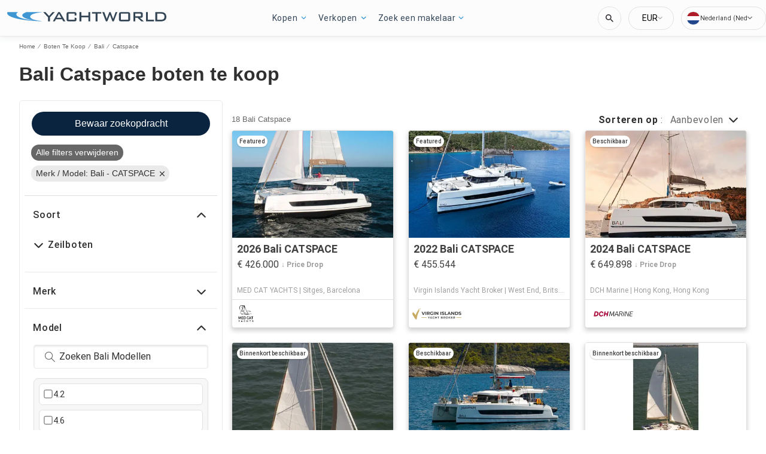

--- FILE ---
content_type: text/javascript; charset=utf-8
request_url: https://app.link/_r?sdk=web2.86.5&branch_key=key_test_hqpJ5KtLWEmKFttPfjuuQdaptCn4jyjk&callback=branch_callback__0
body_size: 74
content:
/**/ typeof branch_callback__0 === 'function' && branch_callback__0("1544234324630265293");